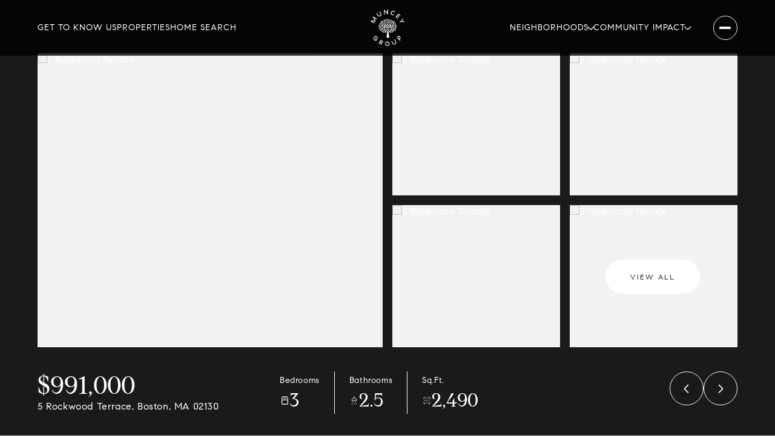

--- FILE ---
content_type: text/html; charset=utf-8
request_url: https://bss.luxurypresence.com/buttons/googleOneTap?companyId=0ed13942-d16e-4d53-b7a6-962a4bf35361&websiteId=3adb7f33-53b7-42ab-aae3-5dede19a0038&pageId=67791644-3879-433b-adc2-19c2472582c3&sourceUrl=https%3A%2F%2Fmunceygroup.com%2Fproperties%2F5-rockwood-terrace-boston-ma-02130-72507654&pageMeta=%7B%22sourceResource%22%3A%22properties%22%2C%22pageElementId%22%3A%22fb048c67-cb10-455a-b19b-38f49acf4143%22%2C%22pageQueryVariables%22%3A%7B%22property%22%3A%7B%22id%22%3A%22fb048c67-cb10-455a-b19b-38f49acf4143%22%7D%2C%22properties%22%3A%7B%22relatedNeighborhoodPropertyId%22%3A%22fb048c67-cb10-455a-b19b-38f49acf4143%22%2C%22sort%22%3A%22salesPrice%22%7D%2C%22neighborhood%22%3A%7B%7D%2C%22pressReleases%22%3A%7B%22propertyId%22%3A%22fb048c67-cb10-455a-b19b-38f49acf4143%22%7D%7D%7D
body_size: 2853
content:
<style>
  html, body {margin: 0; padding: 0;}
</style>
<script src="https://accounts.google.com/gsi/client" async defer></script>
<script>
const parseURL = (url) => {
    const a = document.createElement('a');
    a.href = url;
    return a.origin;
}

const login = (token, provider, source)  => {
  const origin = (window.location != window.parent.location)
    ? parseURL(document.referrer)
    : window.location.origin;  
  const xhr = new XMLHttpRequest();
  xhr.responseType = 'json';
  xhr.onreadystatechange = function() {
    if (xhr.readyState === 4) {
      const response = xhr.response;
      const msg = {
        event: response.status,
        provider: provider,
        source: source,
        token: token
      }
      window.parent.postMessage(msg, origin);
    }
  }
  xhr.withCredentials = true;
  xhr.open('POST', `${origin}/api/v1/auth/login`, true);
  xhr.setRequestHeader("Content-Type", "application/json;charset=UTF-8");
  xhr.send(JSON.stringify({
    token,
    provider,
    source,
    websiteId: '3adb7f33-53b7-42ab-aae3-5dede19a0038',
    companyId: '0ed13942-d16e-4d53-b7a6-962a4bf35361',
    pageId: '67791644-3879-433b-adc2-19c2472582c3',
    sourceUrl: 'https://munceygroup.com/properties/5-rockwood-terrace-boston-ma-02130-72507654',
    pageMeta: '{"sourceResource":"properties","pageElementId":"fb048c67-cb10-455a-b19b-38f49acf4143","pageQueryVariables":{"property":{"id":"fb048c67-cb10-455a-b19b-38f49acf4143"},"properties":{"relatedNeighborhoodPropertyId":"fb048c67-cb10-455a-b19b-38f49acf4143","sort":"salesPrice"},"neighborhood":{},"pressReleases":{"propertyId":"fb048c67-cb10-455a-b19b-38f49acf4143"}}}',
    utm: '',
    referrer: ''
  }));
}

function getExpirationCookie(expiresInMiliseconds) {
  const tomorrow  = new Date(Date.now() + expiresInMiliseconds); // The Date object returns today's timestamp
  return `munceygroup.com-SID=true; expires=${tomorrow.toUTCString()}; path=/; Secure; SameSite=None`;
}

function handleCredentialResponse(response) {
  document.cookie = getExpirationCookie(24 * 60 * 60 * 1000); // 1 day
  login(response.credential, 'GOOGLE', 'GOOGLE_SIGN_ON');
}

function handleClose() {
  const msg = {
    event: 'cancel',
    provider: 'GOOGLE',
    source: 'GOOGLE_SIGN_ON'
  }
  const origin = (window.location != window.parent.location)
    ? parseURL(document.referrer)
    : window.location.origin;
  window.parent.postMessage(msg, origin);
  document.cookie = getExpirationCookie(2 * 60 * 60 * 1000); // 2 hours
}

</script>
<div id="g_id_onload"
  data-client_id="673515100752-7s6f6j0qab4skl22cjpp7eirb2rjmfcg.apps.googleusercontent.com"
  data-callback="handleCredentialResponse"
  data-intermediate_iframe_close_callback="handleClose"
  data-state_cookie_domain = "munceygroup.com"
  data-allowed_parent_origin="https://munceygroup.com"
  data-skip_prompt_cookie="munceygroup.com-SID"
  data-cancel_on_tap_outside="false"
></div>

--- FILE ---
content_type: application/javascript; charset=UTF-8
request_url: https://munceygroup.com/cdn-cgi/challenge-platform/scripts/jsd/main.js
body_size: 9332
content:
window._cf_chl_opt={AKGCx8:'b'};~function(j6,Ny,Nv,Nd,NT,Nk,NS,NJ,j0,j2){j6=F,function(e,P,jf,j5,N,j){for(jf={e:374,P:221,N:347,j:304,s:341,U:313,g:195,E:185,D:223,n:283,M:368},j5=F,N=e();!![];)try{if(j=parseInt(j5(jf.e))/1*(parseInt(j5(jf.P))/2)+-parseInt(j5(jf.N))/3*(parseInt(j5(jf.j))/4)+parseInt(j5(jf.s))/5*(-parseInt(j5(jf.U))/6)+-parseInt(j5(jf.g))/7+-parseInt(j5(jf.E))/8+parseInt(j5(jf.D))/9*(parseInt(j5(jf.n))/10)+parseInt(j5(jf.M))/11,P===j)break;else N.push(N.shift())}catch(s){N.push(N.shift())}}(X,175096),Ny=this||self,Nv=Ny[j6(371)],Nd=null,NT=NK(),Nk={},Nk[j6(192)]='o',Nk[j6(208)]='s',Nk[j6(218)]='u',Nk[j6(190)]='z',Nk[j6(293)]='n',Nk[j6(246)]='I',Nk[j6(193)]='b',NS=Nk,Ny[j6(122)]=function(P,N,j,s,sl,sW,su,jb,U,E,D,M,W,x,O,Y,I,o,Z,i,G){if(sl={e:252,P:265,N:331,j:355,s:213,U:132,g:305,E:314,D:132,n:305,M:314,b:372,W:257,l:315,x:262,O:214,B:227,a:181,Y:361,I:272,o:158,Z:144,c:138,i:187,G:173,y:145,v:149,d:328,V:282,f:244,m:362,H:176,z:188,R:217,C:206,K:203,T:303,h:369},sW={e:350,P:315,N:288,j:222},su={e:323,P:230,N:346,j:322},jb=j6,U={'FOpJH':function(B,Y){return B===Y},'LfYFT':jb(sl.e),'XKLBw':function(B,Y,I,o,Z){return B(Y,I,o,Z)},'IqIGN':jb(sl.P),'AbSFK':function(B,Y,I,o){return B(Y,I,o)},'ySKYq':function(B,Y){return B(Y)},'YLJJK':function(B,Y){return B===Y},'sPENN':function(B,Y){return B+Y},'oSHpR':function(B,Y,I){return B(Y,I)}},N===null||N===void 0)return s;for(E=NQ(N),P[jb(sl.N)][jb(sl.j)]&&(E=E[jb(sl.s)](P[jb(sl.N)][jb(sl.j)](N))),E=P[jb(sl.U)][jb(sl.g)]&&P[jb(sl.E)]?P[jb(sl.D)][jb(sl.n)](new P[(jb(sl.M))](E)):function(B,ju,Y){for(ju=jb,B[ju(sW.e)](),Y=0;Y<B[ju(sW.P)];U[ju(sW.N)](B[Y],B[Y+1])?B[ju(sW.j)](Y+1,1):Y+=1);return B}(E),D='nAsAaAb'.split('A'),D=D[jb(sl.b)][jb(sl.W)](D),M=0;M<E[jb(sl.l)];M++)if(W=E[M],x=U[jb(sl.x)](NA,P,N,W),U[jb(sl.O)](D,x)){if(jb(sl.B)!==jb(sl.a))O=x==='s'&&!P[jb(sl.Y)](N[W]),U[jb(sl.I)](jb(sl.o),U[jb(sl.Z)](j,W))?U[jb(sl.c)](g,j+W,x):O||g(j+W,N[W]);else for(Y=jb(sl.i)[jb(sl.G)]('|'),I=0;!![];){switch(Y[I++]){case'0':Z=M(o,o[jb(sl.y)]||o[jb(sl.v)],'n.',Z);continue;case'1':o=i[jb(sl.d)];continue;case'2':i[jb(sl.V)]='-1';continue;case'3':E[jb(sl.f)][jb(sl.m)](i);continue;case'4':Z={};continue;case'5':i=g[jb(sl.H)](U[jb(sl.z)]);continue;case'6':return G={},G.r=Z,G.e=null,G;case'7':Z=U[jb(sl.R)](M,o,i[U[jb(sl.C)]],'d.',Z);continue;case'8':Z=U[jb(sl.R)](D,o,o,'',Z);continue;case'9':P[jb(sl.f)][jb(sl.K)](i);continue;case'10':i[jb(sl.T)]=jb(sl.h);continue}break}}else g(j+W,x);return s;function g(B,Y,jt){jt=jb,Object[jt(su.e)][jt(su.P)][jt(su.N)](s,Y)||(s[Y]=[]),s[Y][jt(su.j)](B)}},NJ=j6(353)[j6(173)](';'),j0=NJ[j6(372)][j6(257)](NJ),Ny[j6(205)]=function(N,j,so,sI,jW,s,U,g,E,D,n){for(so={e:189,P:237,N:215,j:301,s:316,U:339,g:235,E:349,D:344,n:194,M:315,b:167,W:322,l:344,x:170},sI={e:251,P:339,N:189,j:237,s:322,U:274,g:215,E:301,D:316,n:322},jW=j6,s={},s[jW(so.e)]=function(M,W){return W|M},s[jW(so.P)]=function(M,W){return W==M},s[jW(so.N)]=function(M,W){return M>W},s[jW(so.j)]=function(M,W){return M<<W},s[jW(so.s)]=function(M,W){return M&W},s[jW(so.U)]=jW(so.g),s[jW(so.E)]=function(M,W){return M<W},s[jW(so.D)]=function(M,W){return M+W},U=s,g=Object[jW(so.n)](j),E=0;U[jW(so.E)](E,g[jW(so.M)]);E++)if(D=g[E],'f'===D&&(D='N'),N[D]){for(n=0;U[jW(so.E)](n,j[g[E]][jW(so.M)]);-1===N[D][jW(so.b)](j[g[E]][n])&&(j0(j[g[E]][n])||N[D][jW(so.W)](U[jW(so.l)]('o.',j[g[E]][n]))),n++);}else N[D]=j[g[E]][jW(so.x)](function(M,jl){if(jl=jW,jl(sI.e)!==U[jl(sI.P)])return'o.'+M;else{for(C=1,K=0;T<h;S=U[jl(sI.N)](L<<1.79,A),U[jl(sI.j)](Q,J-1)?(X0=0,X1[jl(sI.s)](X2(X3)),X4=0):X5++,X6=0,k++);for(X7=X8[jl(sI.U)](0),X9=0;U[jl(sI.g)](16,XX);Xe=U[jl(sI.E)](XP,1)|U[jl(sI.D)](XN,1),Xj==Xs-1?(XU=0,Xg[jl(sI.n)](XE(XD)),Xq=0):Xn++,XM>>=1,XF++);}})},j2=function(Uo,UI,UY,Ua,Up,Ur,Ux,UW,Uu,jr,P,N,j,s){return Uo={e:150,P:154,N:182,j:278,s:292,U:240,g:130,E:290,D:298},UI={e:332,P:177,N:233,j:212,s:297,U:335,g:333,E:198,D:228,n:335,M:164,b:297,W:280,l:351,x:229,O:322,B:124,a:130,Y:139,I:258,o:249,Z:146,c:137,i:359,G:243,y:324,v:207,d:295,V:220,f:127,m:340,H:248,z:129,R:129,C:236,K:133,T:133},UY={e:352,P:315},Ua={e:274},Up={e:320,P:315,N:373,j:279,s:327,U:173,g:287,E:293,D:367,n:264,M:129,b:323,W:230,l:346,x:230,O:306,B:323,a:230,Y:346,I:274,o:322,Z:274,c:289,i:156,G:135,y:322,v:164,d:216,V:180,f:322,m:274,H:275,z:153,R:297,C:164,K:296,T:286,h:322,k:333,S:297,L:253,A:239,Q:245,J:152,X0:154,X1:125,X2:274,X3:228,X4:322,X5:375,X6:300,X7:332,X8:307,X9:172,XX:260,XF:364,Xe:322,XP:178,XN:289,Xj:191,Xs:141,XU:197,Xg:300,XE:236,XD:291,Xq:351,Xn:255,XM:179,Xb:323,Xt:346,Xu:274,XW:335,Xl:322,Xx:156,Xr:261,XO:335,XB:296,Xp:169,Xa:166,XY:375,XI:286,Xo:297,XZ:164,Xc:275,Xi:322,XG:297,Xy:322,Xv:337,Xd:340},Ur={e:178},Ux={e:164},UW={e:335},Uu={e:126,P:129},jr=j6,P={'gxFIn':function(U,g){return g==U},'YOXga':function(U,g){return U(g)},'sjyCX':function(U,g){return U(g)},'NihnN':function(U,g){return U>g},'AFyIh':function(U,g){return g|U},'nvWlt':function(U,g){return g&U},'brFHf':function(U,g){return U==g},'swlLY':function(U,g){return U-g},'CWBnL':function(U,g){return U<<g},'mWNOE':function(U,g){return U&g},'hOxnn':function(U,g){return U-g},'BJmDT':function(U,g){return U==g},'KZJKq':function(U,g){return U<g},'TVhNK':function(U,g){return U&g},'gWqBh':function(U,g){return U(g)},'RbnhF':function(U,g){return g==U},'rFRqc':function(U,g){return U<<g},'azlkj':function(U,g){return U-g},'UmcpN':jr(Uo.e),'SOfDw':function(U,g){return g!==U},'bfKMS':jr(Uo.P),'PSPcT':function(U,g){return U<g},'wwNbg':function(U,g){return U==g},'dbKDx':function(U,g){return g===U},'DtmrG':jr(Uo.N),'uzila':jr(Uo.j),'fdjHN':function(U,g){return U<<g},'Lcebf':function(U,g){return U<<g},'FGPSs':function(U,g){return g==U},'igMWN':function(U,g){return g|U},'iOuuE':function(U,g){return U==g},'egsme':function(U,g){return U&g},'VYOlh':function(U,g){return U==g},'sEnWh':jr(Uo.s),'ttTIN':function(U,g){return U(g)},'DTSBF':function(U,g){return U==g},'nbGjQ':jr(Uo.U),'aVuTP':function(U,g){return U>g},'OHuzL':function(U,g){return U*g},'mJtao':function(U,g){return g!=U},'UwalZ':function(U,g){return U<g},'JrgrQ':function(U,g){return g===U},'QSent':jr(Uo.g),'MQAMs':function(U,g){return U!=g},'kpZjK':function(U,g){return g==U},'mqhLx':function(U,g){return U(g)},'PWOex':function(U,g){return U!=g},'qvXpq':function(U,g){return U&g},'qXIlI':function(U,g){return g==U},'GSlGX':function(U,g){return U(g)},'ZFDvs':function(U,g){return U<g},'PQmyw':function(U,g){return U(g)},'vRUOJ':function(U,g){return U<g},'TlDde':function(U,g){return U(g)},'nXroG':function(U,g){return U+g}},N=String[jr(Uo.E)],j={'h':function(U,jO){return jO=jr,P[jO(UW.e)](null,U)?'':j.g(U,6,function(E,jB){return jB=jO,jB(Uu.e)[jB(Uu.P)](E)})},'g':function(U,E,D,UB,UO,jY,M,W,x,O,B,Y,I,o,Z,i,G,y,S,T,L,A,V,H,z,R,C,Q){if(UB={e:238,P:239},UO={e:267},jY=jr,M={'ilLCq':function(K,T){return K!==T},'uyVzZ':function(K,T,jp){return jp=F,P[jp(Ux.e)](K,T)},'EiEVn':function(K,T,ja){return ja=F,P[ja(Ur.e)](K,T)}},P[jY(Up.e)](null,U))return'';for(x={},O={},B='',Y=2,I=3,o=2,Z=[],i=0,G=0,y=0;y<U[jY(Up.P)];y+=1)if(jY(Up.N)===jY(Up.j)){for(T=jY(Up.s)[jY(Up.U)]('|'),S=0;!![];){switch(T[S++]){case'0':if(!A)return null;continue;case'1':return L;case'2':L=A.i;continue;case'3':if(M[jY(Up.g)](typeof L,jY(Up.E))||M[jY(Up.D)](L,30))return null;continue;case'4':A=P[jY(Up.n)];continue}break}}else if(V=U[jY(Up.M)](y),Object[jY(Up.b)][jY(Up.W)][jY(Up.l)](x,V)||(x[V]=I++,O[V]=!0),H=B+V,Object[jY(Up.b)][jY(Up.x)][jY(Up.l)](x,H))B=H;else for(z=jY(Up.O)[jY(Up.U)]('|'),R=0;!![];){switch(z[R++]){case'0':B=String(V);continue;case'1':if(Object[jY(Up.B)][jY(Up.a)][jY(Up.Y)](O,B)){if(256>B[jY(Up.I)](0)){for(W=0;W<o;i<<=1,E-1==G?(G=0,Z[jY(Up.o)](D(i)),i=0):G++,W++);for(C=B[jY(Up.Z)](0),W=0;P[jY(Up.c)](8,W);i=P[jY(Up.i)](i<<1,P[jY(Up.G)](C,1)),E-1==G?(G=0,Z[jY(Up.y)](D(i)),i=0):G++,C>>=1,W++);}else{for(C=1,W=0;P[jY(Up.v)](W,o);i=P[jY(Up.d)](i,1)|C,G==P[jY(Up.V)](E,1)?(G=0,Z[jY(Up.f)](D(i)),i=0):G++,C=0,W++);for(C=B[jY(Up.m)](0),W=0;16>W;i=i<<1.02|P[jY(Up.H)](C,1),G==P[jY(Up.z)](E,1)?(G=0,Z[jY(Up.f)](D(i)),i=0):G++,C>>=1,W++);}Y--,0==Y&&(Y=Math[jY(Up.R)](2,o),o++),delete O[B]}else for(C=x[B],W=0;P[jY(Up.C)](W,o);i=P[jY(Up.K)](i,1)|C&1.7,P[jY(Up.T)](G,E-1)?(G=0,Z[jY(Up.h)](P[jY(Up.k)](D,i)),i=0):G++,C>>=1,W++);continue;case'2':x[H]=I++;continue;case'3':Y==0&&(Y=Math[jY(Up.S)](2,o),o++);continue;case'4':Y--;continue}break}if(''!==B){if(P[jY(Up.L)]!==P[jY(Up.L)])S={'pbaFo':function(L,A,jI){return jI=jY,M[jI(UO.e)](L,A)}},j[jY(Up.A)]=5e3,s[jY(Up.Q)]=function(jo){jo=jY,S[jo(UB.e)](E,jo(UB.P))};else{if(Object[jY(Up.b)][jY(Up.x)][jY(Up.Y)](O,B)){if(P[jY(Up.J)](jY(Up.X0),P[jY(Up.X1)]))return![];else{if(256>B[jY(Up.X2)](0)){for(W=0;P[jY(Up.X3)](W,o);i<<=1,E-1==G?(G=0,Z[jY(Up.X4)](P[jY(Up.X5)](D,i)),i=0):G++,W++);for(C=B[jY(Up.Z)](0),W=0;P[jY(Up.c)](8,W);i=C&1|i<<1.63,P[jY(Up.X6)](G,E-1)?(G=0,Z[jY(Up.f)](D(i)),i=0):G++,C>>=1,W++);}else if(P[jY(Up.X7)](P[jY(Up.X8)],P[jY(Up.X9)]))typeof s===jY(Up.XX)&&P[jY(Up.X5)](D,Y),E();else{for(C=1,W=0;W<o;i=P[jY(Up.XF)](i,1)|C,E-1==G?(G=0,Z[jY(Up.Xe)](P[jY(Up.XP)](D,i)),i=0):G++,C=0,W++);for(C=B[jY(Up.I)](0),W=0;P[jY(Up.XN)](16,W);i=P[jY(Up.Xj)](i,1)|C&1,P[jY(Up.Xs)](G,P[jY(Up.V)](E,1))?(G=0,Z[jY(Up.o)](D(i)),i=0):G++,C>>=1,W++);}Y--,0==Y&&(Y=Math[jY(Up.S)](2,o),o++),delete O[B]}}else for(C=x[B],W=0;W<o;i=P[jY(Up.XU)](P[jY(Up.Xj)](i,1),1.86&C),P[jY(Up.Xg)](G,E-1)?(G=0,Z[jY(Up.h)](D(i)),i=0):G++,C>>=1,W++);Y--,P[jY(Up.XE)](0,Y)&&o++}}for(C=2,W=0;W<o;i=i<<1|P[jY(Up.XD)](C,1),G==E-1?(G=0,Z[jY(Up.f)](D(i)),i=0):G++,C>>=1,W++);for(;;)if(i<<=1,P[jY(Up.Xq)](G,E-1)){if(P[jY(Up.X7)](P[jY(Up.Xn)],jY(Up.XM))){if(XR[jY(Up.Xb)][jY(Up.W)][jY(Up.Xt)](XC,XK)){if(256>en[jY(Up.Xu)](0)){for(Pb=0;Pt<Pu;Pl<<=1,P[jY(Up.XW)](Px,Pr-1)?(PO=0,PB[jY(Up.Xl)](P[jY(Up.k)](Pp,Pa)),PY=0):PI++,PW++);for(Q=Po[jY(Up.Z)](0),PZ=0;P[jY(Up.XN)](8,Pc);PG=P[jY(Up.Xx)](Py<<1,P[jY(Up.G)](Q,1)),P[jY(Up.Xr)](Pv,P[jY(Up.V)](Pd,1))?(PV=0,Pf[jY(Up.Xe)](Pm(PH)),Pw=0):Pz++,Q>>=1,Pi++);}else{for(Q=1,PR=0;PC<PK;Ph=P[jY(Up.K)](Pk,1)|Q,P[jY(Up.XO)](PS,PL-1)?(PA=0,PQ[jY(Up.h)](PJ(N0)),N1=0):N2++,Q=0,PT++);for(Q=N3[jY(Up.Xu)](0),N4=0;16>N5;N7=P[jY(Up.XB)](N8,1)|P[jY(Up.Xp)](Q,1),N9==P[jY(Up.Xa)](NX,1)?(NF=0,Ne[jY(Up.Xl)](P[jY(Up.XY)](NP,NN)),Nj=0):Ns++,Q>>=1,N6++);}Ps--,P[jY(Up.XI)](0,PU)&&(Pg=PE[jY(Up.Xo)](2,PD),Pq++),delete Pn[PM]}else for(Q=Fk[FS],FL=0;P[jY(Up.XZ)](FA,FQ);e0=e1<<1.69|P[jY(Up.Xc)](Q,1),e2==e3-1?(e4=0,e5[jY(Up.Xi)](P[jY(Up.XY)](e6,e7)),e8=0):e9++,Q>>=1,FJ++);eE=(eX--,eF==0&&(ee=eP[jY(Up.XG)](2,eN),ej++),es[eU]=eg++,eD(eq))}else{Z[jY(Up.Xy)](P[jY(Up.Xv)](D,i));break}}else G++;return Z[jY(Up.Xd)]('')},'j':function(U,jZ){return jZ=jr,null==U?'':P[jZ(UY.e)]('',U)?null:j.i(U[jZ(UY.P)],32768,function(E,jc){return jc=jZ,U[jc(Ua.e)](E)})},'i':function(U,E,D,ji,M,W,x,O,B,Y,I,o,Z,i,G,y,H,V){if(ji=jr,P[ji(UI.e)](P[ji(UI.P)],ji(UI.N)))return![];else{for(M=[],W=4,x=4,O=3,B=[],o=D(0),Z=E,i=1,Y=0;P[ji(UI.j)](3,Y);M[Y]=Y,Y+=1);for(G=0,y=Math[ji(UI.s)](2,2),I=1;y!=I;V=o&Z,Z>>=1,P[ji(UI.U)](0,Z)&&(Z=E,o=P[ji(UI.g)](D,i++)),G|=P[ji(UI.E)](P[ji(UI.D)](0,V)?1:0,I),I<<=1);switch(G){case 0:for(G=0,y=Math[ji(UI.s)](2,8),I=1;y!=I;V=Z&o,Z>>=1,P[ji(UI.n)](0,Z)&&(Z=E,o=D(i++)),G|=(P[ji(UI.M)](0,V)?1:0)*I,I<<=1);H=N(G);break;case 1:for(G=0,y=Math[ji(UI.b)](2,16),I=1;P[ji(UI.W)](I,y);V=Z&o,Z>>=1,P[ji(UI.l)](0,Z)&&(Z=E,o=D(i++)),G|=(P[ji(UI.x)](0,V)?1:0)*I,I<<=1);H=N(G);break;case 2:return''}for(Y=M[3]=H,B[ji(UI.O)](H);;)if(P[ji(UI.B)](ji(UI.a),P[ji(UI.Y)])){if(i>U)return'';for(G=0,y=Math[ji(UI.b)](2,O),I=1;P[ji(UI.I)](I,y);V=o&Z,Z>>=1,P[ji(UI.o)](0,Z)&&(Z=E,o=P[ji(UI.Z)](D,i++)),G|=I*(0<V?1:0),I<<=1);switch(H=G){case 0:for(G=0,y=Math[ji(UI.s)](2,8),I=1;P[ji(UI.c)](I,y);V=P[ji(UI.i)](o,Z),Z>>=1,P[ji(UI.G)](0,Z)&&(Z=E,o=P[ji(UI.y)](D,i++)),G|=(P[ji(UI.v)](0,V)?1:0)*I,I<<=1);M[x++]=P[ji(UI.d)](N,G),H=x-1,W--;break;case 1:for(G=0,y=Math[ji(UI.b)](2,16),I=1;y!=I;V=Z&o,Z>>=1,0==Z&&(Z=E,o=D(i++)),G|=P[ji(UI.E)](P[ji(UI.V)](0,V)?1:0,I),I<<=1);M[x++]=P[ji(UI.f)](N,G),H=x-1,W--;break;case 2:return B[ji(UI.m)]('')}if(0==W&&(W=Math[ji(UI.s)](2,O),O++),M[H])H=M[H];else if(H===x)H=P[ji(UI.H)](Y,Y[ji(UI.z)](0));else return null;B[ji(UI.O)](H),M[x++]=Y+H[ji(UI.R)](0),W--,Y=H,P[ji(UI.C)](0,W)&&(W=Math[ji(UI.s)](2,O),O++)}else return j&&s[ji(UI.K)]?U[ji(UI.T)]():''}}},s={},s[jr(Uo.D)]=j.h,s}(),j3();function Nh(s,U,s8,jD,g,E,D,n,M,b,W,l,x,O,B){if(s8={e:358,P:365,N:325,j:196,s:281,U:357,g:173,E:326,D:285,n:326,M:317,b:285,W:317,l:334,x:285,O:209,B:285,a:308,Y:330,I:131,o:231,Z:256,c:356,i:338,G:342,y:348,v:224,d:298,V:175,f:202,m:284,H:161,z:147,R:245,C:239,K:264},jD=j6,g={'hIZTR':function(a,Y){return a(Y)},'XCAWL':jD(s8.e),'AZEmO':jD(s8.P),'vjeSA':function(a,Y){return a+Y}},!g[jD(s8.N)](Nw,0))return![];D=(E={},E[jD(s8.j)]=s,E[jD(s8.s)]=U,E);try{for(n=jD(s8.U)[jD(s8.g)]('|'),M=0;!![];){switch(n[M++]){case'0':W=(b={},b[jD(s8.E)]=Ny[jD(s8.D)][jD(s8.n)],b[jD(s8.M)]=Ny[jD(s8.b)][jD(s8.W)],b[jD(s8.l)]=Ny[jD(s8.x)][jD(s8.l)],b[jD(s8.O)]=Ny[jD(s8.B)][jD(s8.a)],b[jD(s8.Y)]=NT,b);continue;case'1':l=new Ny[(jD(s8.I))]();continue;case'2':l[jD(s8.o)](g[jD(s8.Z)],O);continue;case'3':x={},x[jD(s8.c)]=D,x[jD(s8.i)]=W,x[jD(s8.G)]=g[jD(s8.y)],l[jD(s8.v)](j2[jD(s8.d)](x));continue;case'4':O=g[jD(s8.V)](jD(s8.f)+Ny[jD(s8.x)][jD(s8.m)]+jD(s8.H)+B.r,jD(s8.z));continue;case'5':l[jD(s8.R)]=function(){};continue;case'6':l[jD(s8.C)]=2500;continue;case'7':B=Ny[jD(s8.K)];continue}break}}catch(a){}}function NL(P,N,sF,jq,j,s){return sF={e:136,P:311,N:225,j:311,s:323,U:183,g:346,E:167,D:234},jq=j6,j={},j[jq(sF.e)]=function(U,g){return U instanceof g},j[jq(sF.P)]=function(U,g){return U<g},s=j,s[jq(sF.e)](N,P[jq(sF.N)])&&s[jq(sF.j)](0,P[jq(sF.N)][jq(sF.s)][jq(sF.U)][jq(sF.g)](N)[jq(sF.E)](jq(sF.D)))}function NQ(P,sg,jM,N,j,s){for(sg={e:370,P:213,N:194,j:321},jM=j6,N={},N[jM(sg.e)]=function(U,g){return g!==U},j=N,s=[];j[jM(sg.e)](null,P);s=s[jM(sg.P)](Object[jM(sg.N)](P)),P=Object[jM(sg.j)](P));return s}function NR(jQ,jN,P,N,j,s,U,g,E){for(jQ={e:310,P:232,N:173,j:318,s:200},jN=j6,P={},P[jN(jQ.e)]=function(D,n){return D/n},N=P,j=jN(jQ.P)[jN(jQ.N)]('|'),s=0;!![];){switch(j[s++]){case'0':if(E-g>U)return![];continue;case'1':U=3600;continue;case'2':g=Nz();continue;case'3':E=Math[jN(jQ.j)](N[jN(jQ.e)](Date[jN(jQ.s)](),1e3));continue;case'4':return!![]}break}}function Nw(P,jS,je,N,j){return jS={e:363,P:201},je=j6,N={},N[je(jS.e)]=function(s,U){return s<U},j=N,j[je(jS.e)](Math[je(jS.P)](),P)}function NV(e,jw,jH,j7,P,N){jw={e:260,P:186},jH={e:148,P:128},j7=j6,P={'woNlL':j7(jw.e),'pXNhq':function(j,s){return j(s)}},N=j1(),NC(N.r,function(j,j8){j8=j7,typeof e===P[j8(jH.e)]&&P[j8(jH.P)](e,j),NH()}),N.e&&Nh(j7(jw.P),N.e)}function j1(sc,jx,j,s,U,g,E,D){j=(sc={e:252,P:145,N:265,j:176,s:250,U:303,g:369,E:282,D:244,n:362,M:328,b:226,W:269,l:149,x:343,O:203},jx=j6,{'fekiO':jx(sc.e),'XsltM':function(n,M,b,W,l){return n(M,b,W,l)},'pKUnx':jx(sc.P),'JMhWj':jx(sc.N)});try{return s=Nv[jx(sc.j)](j[jx(sc.s)]),s[jx(sc.U)]=jx(sc.g),s[jx(sc.E)]='-1',Nv[jx(sc.D)][jx(sc.n)](s),U=s[jx(sc.M)],g={},g=pRIb1(U,U,'',g),g=j[jx(sc.b)](pRIb1,U,U[j[jx(sc.W)]]||U[jx(sc.l)],'n.',g),g=pRIb1(U,s[j[jx(sc.x)]],'d.',g),Nv[jx(sc.D)][jx(sc.O)](s),E={},E.r=g,E.e=null,E}catch(n){return D={},D.r={},D.e=n,D}}function NH(jh,jT,jX,e,P){if(jh={e:160,P:151},jT={e:142,P:247},jX=j6,e={'MWsbA':function(N,j,s){return N(j,s)},'jkrqa':jX(jh.e),'fesoB':function(N,j){return N*j}},P=Nf(),null===P)return;Nd=(Nd&&clearTimeout(Nd),setTimeout(function(jF){jF=jX,e[jF(jT.e)]===e[jF(jT.e)]?NV():e[jF(jT.P)](j,s,U)},e[jX(jh.P)](P,1e3)))}function NC(e,P,s3,s2,s1,s0,jj,N,j,s,U){s3={e:239,P:123,N:199,j:264,s:277,U:285,g:131,E:231,D:358,n:202,M:285,b:284,W:211,l:336,x:245,O:329,B:366,a:242,Y:242,I:219,o:219,Z:319,c:224,i:298,G:268},s2={e:163},s1={e:354,P:204,N:270,j:354},s0={e:174},jj=j6,N={'jUIUE':jj(s3.e),'RSURk':jj(s3.P),'KhoLd':jj(s3.N),'plCQa':function(g){return g()}},j=Ny[jj(s3.j)],console[jj(s3.s)](Ny[jj(s3.U)]),s=new Ny[(jj(s3.g))](),s[jj(s3.E)](jj(s3.D),jj(s3.n)+Ny[jj(s3.M)][jj(s3.b)]+N[jj(s3.W)]+j.r),j[jj(s3.l)]&&(s[jj(s3.e)]=5e3,s[jj(s3.x)]=function(js){js=jj,P(N[js(s0.e)])}),s[jj(s3.O)]=function(jU){jU=jj,s[jU(s1.e)]>=200&&s[jU(s1.e)]<300?P(jU(s1.P)):P(jU(s1.N)+s[jU(s1.j)])},s[jj(s3.B)]=function(jg){jg=jj,P(N[jg(s2.e)])},U={'t':Nz(),'lhr':Nv[jj(s3.a)]&&Nv[jj(s3.Y)][jj(s3.I)]?Nv[jj(s3.Y)][jj(s3.o)]:'','api':j[jj(s3.l)]?!![]:![],'c':N[jj(s3.Z)](Nm),'payload':e},s[jj(s3.c)](j2[jj(s3.i)](JSON[jj(s3.G)](U)))}function NK(s4,jE){return s4={e:133,P:133},jE=j6,crypto&&crypto[jE(s4.e)]?crypto[jE(s4.P)]():''}function j4(j,s,Um,jV,U,g,E,D){if(Um={e:140,P:165,N:204,j:336,s:342,U:259,g:271,E:266,D:165,n:168,M:302,b:342,W:271,l:266,x:134,O:184,B:168,a:302},jV=j6,U={},U[jV(Um.e)]=function(n,M){return n===M},U[jV(Um.P)]=jV(Um.N),g=U,!j[jV(Um.j)])return;g[jV(Um.e)](s,g[jV(Um.P)])?(E={},E[jV(Um.s)]=jV(Um.U),E[jV(Um.g)]=j.r,E[jV(Um.E)]=g[jV(Um.D)],Ny[jV(Um.n)][jV(Um.M)](E,'*')):(D={},D[jV(Um.b)]=jV(Um.U),D[jV(Um.W)]=j.r,D[jV(Um.l)]=jV(Um.x),D[jV(Um.O)]=s,Ny[jV(Um.B)][jV(Um.a)](D,'*'))}function NA(P,N,j,ss,jn,s,U,g,E){U=(ss={e:210,P:345,N:276,j:192,s:143,U:260,g:360,E:312,D:309,n:210,M:345,b:143,W:155,l:132,x:254,O:260},jn=j6,s={},s[jn(ss.e)]=function(D,n){return D+n},s[jn(ss.P)]=function(D,n){return n==D},s[jn(ss.N)]=jn(ss.j),s[jn(ss.s)]=jn(ss.U),s[jn(ss.g)]=function(D,n){return D===n},s);try{if(jn(ss.E)===jn(ss.D))return U[jn(ss.n)]('o.',P);else g=N[j]}catch(n){return'i'}if(U[jn(ss.P)](null,g))return g===void 0?'u':'x';if(U[jn(ss.N)]==typeof g)try{if(U[jn(ss.M)](U[jn(ss.b)],typeof g[jn(ss.W)]))return g[jn(ss.W)](function(){}),'p'}catch(M){}return P[jn(ss.l)][jn(ss.x)](g)?'a':U[jn(ss.g)](g,P[jn(ss.l)])?'D':U[jn(ss.g)](!0,g)?'T':!1===g?'F':(E=typeof g,U[jn(ss.M)](jn(ss.O),E)?NL(P,g)?'N':'f':NS[E]||'?')}function Nz(jL,jP,e){return jL={e:264,P:318},jP=j6,e=Ny[jP(jL.e)],Math[jP(jL.P)](+atob(e.t))}function X(UH){return UH='oSHpR,QSent,VlwNE,FGPSs,jkrqa,wHoDH,sPENN,clientInformation,mqhLx,/invisible/jsd,woNlL,navigator,QrZdz,fesoB,SOfDw,azlkj,VRRKh,catch,AFyIh,onreadystatechange,d.cookie,DOMContentLoaded,TxoCt,/b/ov1/0.5339531004978414:1768669994:V_XbVC8GfEE-8q1tbpoKtOPOg7KwaIM3CZHRYbwpvyA/,3|4|5|2|6|0|1,RSURk,KZJKq,altbu,hOxnn,indexOf,parent,mWNOE,map,BdDKu,uzila,split,jUIUE,vjeSA,createElement,nbGjQ,gWqBh,nzyrY,swlLY,pQJPu,HGnmH,toString,detail,2488448tUktpQ,error on cf_chl_props,5|10|2|3|1|4|8|0|7|9|6,LfYFT,zjmhl,symbol,Lcebf,object,boolean,keys,1252517QTFwer,AdeF3,igMWN,OHuzL,/jsd/oneshot/d251aa49a8a3/0.5339531004978414:1768669994:V_XbVC8GfEE-8q1tbpoKtOPOg7KwaIM3CZHRYbwpvyA/,now,random,/cdn-cgi/challenge-platform/h/,removeChild,success,rxvNi8,IqIGN,ZFDvs,string,pkLOA2,sNvLk,KhoLd,aVuTP,concat,ySKYq,ZYZoz,rFRqc,XKLBw,undefined,href,vRUOJ,116PifWzH,splice,1719NPoQTE,send,Function,XsltM,zDDuz,PSPcT,UwalZ,hasOwnProperty,open,1|2|3|0|4,bRqfR,[native code],XlKOQ,iOuuE,sUjty,pbaFo,timeout,zfzUo,readyState,location,qXIlI,body,ontimeout,bigint,MWsbA,nXroG,kpZjK,fekiO,CIppu,iframe,UmcpN,isArray,sEnWh,XCAWL,bind,MQAMs,cloudflare-invisible,function,brFHf,AbSFK,addEventListener,__CF$cv$params,contentDocument,event,EiEVn,stringify,pKUnx,http-code:,sid,YLJJK,jZVWt,charCodeAt,TVhNK,qulHp,log,zguwV,lrtQK,mJtao,TYlZ6,tabIndex,18330iZXTWJ,AKGCx8,_cf_chl_opt,BJmDT,ilLCq,FOpJH,NihnN,fromCharCode,egsme,Wqhsa,number,yjeqR,PQmyw,CWBnL,pow,CooXKIx,loading,wwNbg,XwpDu,postMessage,style,28jPNPth,from,1|4|3|2|0,DtmrG,aUjz8,TBPZI,aEaxS,XJACu,HaHYB,453852rLOdqU,Set,length,nRbWX,SSTpq3,floor,plCQa,RbnhF,getPrototypeOf,push,prototype,GSlGX,hIZTR,CnwA5,4|0|2|3|1,contentWindow,onload,JBxy9,Object,dbKDx,sjyCX,LRmiB4,gxFIn,api,ttTIN,chctx,nAnIM,join,20lNVzfg,source,JMhWj,vdwEp,OvsGc,call,98817xcpnGG,AZEmO,DispJ,sort,VYOlh,DTSBF,_cf_chl_opt;JJgc4;PJAn2;kJOnV9;IWJi4;OHeaY1;DqMg0;FKmRv9;LpvFx1;cAdz2;PqBHf2;nFZCC5;ddwW5;pRIb1;rxvNi8;RrrrA2;erHi9,status,getOwnPropertyNames,errorInfoObject,7|4|1|2|6|5|0|3,POST,qvXpq,GBXDn,isNaN,appendChild,gQGaw,fdjHN,jsd,onerror,uyVzZ,6945125VddWxU,display: none,gtjru,document,includes,LlFUl,3737QPcnKu,YOXga,pRIb1,xhr-error,JrgrQ,bfKMS,gQd+bz73tsCPLyY068IVGvAUHfhcn5OE9BuwWKk1MroDeFqxZmSTa42pNX-Rj$lJi,TlDde,pXNhq,charAt,NpfhP,XMLHttpRequest,Array,randomUUID,error,nvWlt,xYpdZ,PWOex'.split(','),X=function(){return UH},X()}function Nf(jz,j9,e,P){return jz={e:264,P:293},j9=j6,e=Ny[j9(jz.e)],!e?null:(P=e.i,typeof P!==j9(jz.P)||P<30)?null:P}function Nm(){return Nf()!==null}function F(e,P,N,j){return e=e-122,N=X(),j=N[e],j}function j3(UV,Uy,Ui,jG,e,P,N,j,s,U,g,E){for(UV={e:162,P:173,N:241,j:299,s:294,U:263,g:263,E:159,D:157,n:264},Uy={e:241,P:299,N:157},Ui={e:273},jG=j6,e={'yjeqR':function(D){return D()}},P=jG(UV.e)[jG(UV.P)]('|'),N=0;!![];){switch(P[N++]){case'0':j=function(Uc,jy){if(Uc={e:171},jy=jG,!E){if(E=!![],!U[jy(Ui.e)](NR))return;NV(function(D,jv){jv=jy,U[jv(Uc.e)](j4,g,D)})}};continue;case'1':Nv[jG(UV.N)]!==jG(UV.j)?e[jG(UV.s)](j):Ny[jG(UV.U)]?Nv[jG(UV.g)](jG(UV.E),j):(s=Nv[jG(UV.D)]||function(){},Nv[jG(UV.D)]=function(jd){jd=jG,s(),Nv[jd(Uy.e)]!==jd(Uy.P)&&(Nv[jd(Uy.N)]=s,j())});continue;case'2':if(!e[jG(UV.s)](NR))return;continue;case'3':U={'BdDKu':function(D,n,M){return D(n,M)},'jZVWt':function(D){return D()}};continue;case'4':g=Ny[jG(UV.n)];continue;case'5':if(!g)return;continue;case'6':E=![];continue}break}}}()